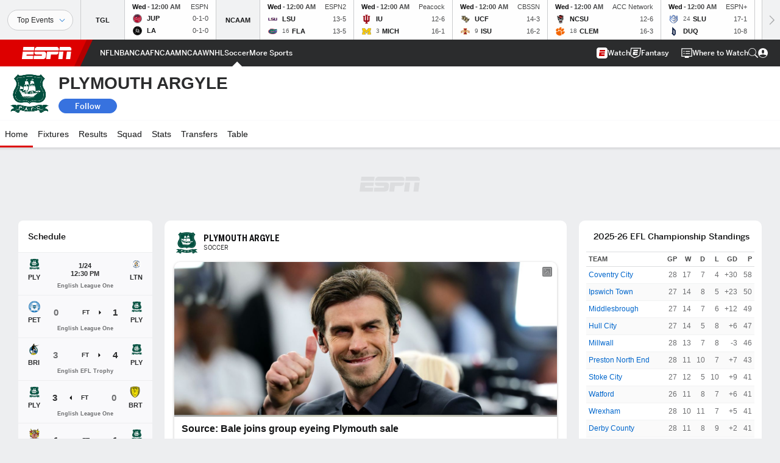

--- FILE ---
content_type: text/html; charset=utf-8
request_url: https://www.google.com/recaptcha/enterprise/anchor?ar=1&k=6LciB_gZAAAAAA_mwJ4G0XZ0BXWvLTt67V7YizXx&co=aHR0cHM6Ly9jZG4ucmVnaXN0ZXJkaXNuZXkuZ28uY29tOjQ0Mw..&hl=en&v=PoyoqOPhxBO7pBk68S4YbpHZ&size=invisible&anchor-ms=20000&execute-ms=30000&cb=c1s8kd7fv20i
body_size: 48623
content:
<!DOCTYPE HTML><html dir="ltr" lang="en"><head><meta http-equiv="Content-Type" content="text/html; charset=UTF-8">
<meta http-equiv="X-UA-Compatible" content="IE=edge">
<title>reCAPTCHA</title>
<style type="text/css">
/* cyrillic-ext */
@font-face {
  font-family: 'Roboto';
  font-style: normal;
  font-weight: 400;
  font-stretch: 100%;
  src: url(//fonts.gstatic.com/s/roboto/v48/KFO7CnqEu92Fr1ME7kSn66aGLdTylUAMa3GUBHMdazTgWw.woff2) format('woff2');
  unicode-range: U+0460-052F, U+1C80-1C8A, U+20B4, U+2DE0-2DFF, U+A640-A69F, U+FE2E-FE2F;
}
/* cyrillic */
@font-face {
  font-family: 'Roboto';
  font-style: normal;
  font-weight: 400;
  font-stretch: 100%;
  src: url(//fonts.gstatic.com/s/roboto/v48/KFO7CnqEu92Fr1ME7kSn66aGLdTylUAMa3iUBHMdazTgWw.woff2) format('woff2');
  unicode-range: U+0301, U+0400-045F, U+0490-0491, U+04B0-04B1, U+2116;
}
/* greek-ext */
@font-face {
  font-family: 'Roboto';
  font-style: normal;
  font-weight: 400;
  font-stretch: 100%;
  src: url(//fonts.gstatic.com/s/roboto/v48/KFO7CnqEu92Fr1ME7kSn66aGLdTylUAMa3CUBHMdazTgWw.woff2) format('woff2');
  unicode-range: U+1F00-1FFF;
}
/* greek */
@font-face {
  font-family: 'Roboto';
  font-style: normal;
  font-weight: 400;
  font-stretch: 100%;
  src: url(//fonts.gstatic.com/s/roboto/v48/KFO7CnqEu92Fr1ME7kSn66aGLdTylUAMa3-UBHMdazTgWw.woff2) format('woff2');
  unicode-range: U+0370-0377, U+037A-037F, U+0384-038A, U+038C, U+038E-03A1, U+03A3-03FF;
}
/* math */
@font-face {
  font-family: 'Roboto';
  font-style: normal;
  font-weight: 400;
  font-stretch: 100%;
  src: url(//fonts.gstatic.com/s/roboto/v48/KFO7CnqEu92Fr1ME7kSn66aGLdTylUAMawCUBHMdazTgWw.woff2) format('woff2');
  unicode-range: U+0302-0303, U+0305, U+0307-0308, U+0310, U+0312, U+0315, U+031A, U+0326-0327, U+032C, U+032F-0330, U+0332-0333, U+0338, U+033A, U+0346, U+034D, U+0391-03A1, U+03A3-03A9, U+03B1-03C9, U+03D1, U+03D5-03D6, U+03F0-03F1, U+03F4-03F5, U+2016-2017, U+2034-2038, U+203C, U+2040, U+2043, U+2047, U+2050, U+2057, U+205F, U+2070-2071, U+2074-208E, U+2090-209C, U+20D0-20DC, U+20E1, U+20E5-20EF, U+2100-2112, U+2114-2115, U+2117-2121, U+2123-214F, U+2190, U+2192, U+2194-21AE, U+21B0-21E5, U+21F1-21F2, U+21F4-2211, U+2213-2214, U+2216-22FF, U+2308-230B, U+2310, U+2319, U+231C-2321, U+2336-237A, U+237C, U+2395, U+239B-23B7, U+23D0, U+23DC-23E1, U+2474-2475, U+25AF, U+25B3, U+25B7, U+25BD, U+25C1, U+25CA, U+25CC, U+25FB, U+266D-266F, U+27C0-27FF, U+2900-2AFF, U+2B0E-2B11, U+2B30-2B4C, U+2BFE, U+3030, U+FF5B, U+FF5D, U+1D400-1D7FF, U+1EE00-1EEFF;
}
/* symbols */
@font-face {
  font-family: 'Roboto';
  font-style: normal;
  font-weight: 400;
  font-stretch: 100%;
  src: url(//fonts.gstatic.com/s/roboto/v48/KFO7CnqEu92Fr1ME7kSn66aGLdTylUAMaxKUBHMdazTgWw.woff2) format('woff2');
  unicode-range: U+0001-000C, U+000E-001F, U+007F-009F, U+20DD-20E0, U+20E2-20E4, U+2150-218F, U+2190, U+2192, U+2194-2199, U+21AF, U+21E6-21F0, U+21F3, U+2218-2219, U+2299, U+22C4-22C6, U+2300-243F, U+2440-244A, U+2460-24FF, U+25A0-27BF, U+2800-28FF, U+2921-2922, U+2981, U+29BF, U+29EB, U+2B00-2BFF, U+4DC0-4DFF, U+FFF9-FFFB, U+10140-1018E, U+10190-1019C, U+101A0, U+101D0-101FD, U+102E0-102FB, U+10E60-10E7E, U+1D2C0-1D2D3, U+1D2E0-1D37F, U+1F000-1F0FF, U+1F100-1F1AD, U+1F1E6-1F1FF, U+1F30D-1F30F, U+1F315, U+1F31C, U+1F31E, U+1F320-1F32C, U+1F336, U+1F378, U+1F37D, U+1F382, U+1F393-1F39F, U+1F3A7-1F3A8, U+1F3AC-1F3AF, U+1F3C2, U+1F3C4-1F3C6, U+1F3CA-1F3CE, U+1F3D4-1F3E0, U+1F3ED, U+1F3F1-1F3F3, U+1F3F5-1F3F7, U+1F408, U+1F415, U+1F41F, U+1F426, U+1F43F, U+1F441-1F442, U+1F444, U+1F446-1F449, U+1F44C-1F44E, U+1F453, U+1F46A, U+1F47D, U+1F4A3, U+1F4B0, U+1F4B3, U+1F4B9, U+1F4BB, U+1F4BF, U+1F4C8-1F4CB, U+1F4D6, U+1F4DA, U+1F4DF, U+1F4E3-1F4E6, U+1F4EA-1F4ED, U+1F4F7, U+1F4F9-1F4FB, U+1F4FD-1F4FE, U+1F503, U+1F507-1F50B, U+1F50D, U+1F512-1F513, U+1F53E-1F54A, U+1F54F-1F5FA, U+1F610, U+1F650-1F67F, U+1F687, U+1F68D, U+1F691, U+1F694, U+1F698, U+1F6AD, U+1F6B2, U+1F6B9-1F6BA, U+1F6BC, U+1F6C6-1F6CF, U+1F6D3-1F6D7, U+1F6E0-1F6EA, U+1F6F0-1F6F3, U+1F6F7-1F6FC, U+1F700-1F7FF, U+1F800-1F80B, U+1F810-1F847, U+1F850-1F859, U+1F860-1F887, U+1F890-1F8AD, U+1F8B0-1F8BB, U+1F8C0-1F8C1, U+1F900-1F90B, U+1F93B, U+1F946, U+1F984, U+1F996, U+1F9E9, U+1FA00-1FA6F, U+1FA70-1FA7C, U+1FA80-1FA89, U+1FA8F-1FAC6, U+1FACE-1FADC, U+1FADF-1FAE9, U+1FAF0-1FAF8, U+1FB00-1FBFF;
}
/* vietnamese */
@font-face {
  font-family: 'Roboto';
  font-style: normal;
  font-weight: 400;
  font-stretch: 100%;
  src: url(//fonts.gstatic.com/s/roboto/v48/KFO7CnqEu92Fr1ME7kSn66aGLdTylUAMa3OUBHMdazTgWw.woff2) format('woff2');
  unicode-range: U+0102-0103, U+0110-0111, U+0128-0129, U+0168-0169, U+01A0-01A1, U+01AF-01B0, U+0300-0301, U+0303-0304, U+0308-0309, U+0323, U+0329, U+1EA0-1EF9, U+20AB;
}
/* latin-ext */
@font-face {
  font-family: 'Roboto';
  font-style: normal;
  font-weight: 400;
  font-stretch: 100%;
  src: url(//fonts.gstatic.com/s/roboto/v48/KFO7CnqEu92Fr1ME7kSn66aGLdTylUAMa3KUBHMdazTgWw.woff2) format('woff2');
  unicode-range: U+0100-02BA, U+02BD-02C5, U+02C7-02CC, U+02CE-02D7, U+02DD-02FF, U+0304, U+0308, U+0329, U+1D00-1DBF, U+1E00-1E9F, U+1EF2-1EFF, U+2020, U+20A0-20AB, U+20AD-20C0, U+2113, U+2C60-2C7F, U+A720-A7FF;
}
/* latin */
@font-face {
  font-family: 'Roboto';
  font-style: normal;
  font-weight: 400;
  font-stretch: 100%;
  src: url(//fonts.gstatic.com/s/roboto/v48/KFO7CnqEu92Fr1ME7kSn66aGLdTylUAMa3yUBHMdazQ.woff2) format('woff2');
  unicode-range: U+0000-00FF, U+0131, U+0152-0153, U+02BB-02BC, U+02C6, U+02DA, U+02DC, U+0304, U+0308, U+0329, U+2000-206F, U+20AC, U+2122, U+2191, U+2193, U+2212, U+2215, U+FEFF, U+FFFD;
}
/* cyrillic-ext */
@font-face {
  font-family: 'Roboto';
  font-style: normal;
  font-weight: 500;
  font-stretch: 100%;
  src: url(//fonts.gstatic.com/s/roboto/v48/KFO7CnqEu92Fr1ME7kSn66aGLdTylUAMa3GUBHMdazTgWw.woff2) format('woff2');
  unicode-range: U+0460-052F, U+1C80-1C8A, U+20B4, U+2DE0-2DFF, U+A640-A69F, U+FE2E-FE2F;
}
/* cyrillic */
@font-face {
  font-family: 'Roboto';
  font-style: normal;
  font-weight: 500;
  font-stretch: 100%;
  src: url(//fonts.gstatic.com/s/roboto/v48/KFO7CnqEu92Fr1ME7kSn66aGLdTylUAMa3iUBHMdazTgWw.woff2) format('woff2');
  unicode-range: U+0301, U+0400-045F, U+0490-0491, U+04B0-04B1, U+2116;
}
/* greek-ext */
@font-face {
  font-family: 'Roboto';
  font-style: normal;
  font-weight: 500;
  font-stretch: 100%;
  src: url(//fonts.gstatic.com/s/roboto/v48/KFO7CnqEu92Fr1ME7kSn66aGLdTylUAMa3CUBHMdazTgWw.woff2) format('woff2');
  unicode-range: U+1F00-1FFF;
}
/* greek */
@font-face {
  font-family: 'Roboto';
  font-style: normal;
  font-weight: 500;
  font-stretch: 100%;
  src: url(//fonts.gstatic.com/s/roboto/v48/KFO7CnqEu92Fr1ME7kSn66aGLdTylUAMa3-UBHMdazTgWw.woff2) format('woff2');
  unicode-range: U+0370-0377, U+037A-037F, U+0384-038A, U+038C, U+038E-03A1, U+03A3-03FF;
}
/* math */
@font-face {
  font-family: 'Roboto';
  font-style: normal;
  font-weight: 500;
  font-stretch: 100%;
  src: url(//fonts.gstatic.com/s/roboto/v48/KFO7CnqEu92Fr1ME7kSn66aGLdTylUAMawCUBHMdazTgWw.woff2) format('woff2');
  unicode-range: U+0302-0303, U+0305, U+0307-0308, U+0310, U+0312, U+0315, U+031A, U+0326-0327, U+032C, U+032F-0330, U+0332-0333, U+0338, U+033A, U+0346, U+034D, U+0391-03A1, U+03A3-03A9, U+03B1-03C9, U+03D1, U+03D5-03D6, U+03F0-03F1, U+03F4-03F5, U+2016-2017, U+2034-2038, U+203C, U+2040, U+2043, U+2047, U+2050, U+2057, U+205F, U+2070-2071, U+2074-208E, U+2090-209C, U+20D0-20DC, U+20E1, U+20E5-20EF, U+2100-2112, U+2114-2115, U+2117-2121, U+2123-214F, U+2190, U+2192, U+2194-21AE, U+21B0-21E5, U+21F1-21F2, U+21F4-2211, U+2213-2214, U+2216-22FF, U+2308-230B, U+2310, U+2319, U+231C-2321, U+2336-237A, U+237C, U+2395, U+239B-23B7, U+23D0, U+23DC-23E1, U+2474-2475, U+25AF, U+25B3, U+25B7, U+25BD, U+25C1, U+25CA, U+25CC, U+25FB, U+266D-266F, U+27C0-27FF, U+2900-2AFF, U+2B0E-2B11, U+2B30-2B4C, U+2BFE, U+3030, U+FF5B, U+FF5D, U+1D400-1D7FF, U+1EE00-1EEFF;
}
/* symbols */
@font-face {
  font-family: 'Roboto';
  font-style: normal;
  font-weight: 500;
  font-stretch: 100%;
  src: url(//fonts.gstatic.com/s/roboto/v48/KFO7CnqEu92Fr1ME7kSn66aGLdTylUAMaxKUBHMdazTgWw.woff2) format('woff2');
  unicode-range: U+0001-000C, U+000E-001F, U+007F-009F, U+20DD-20E0, U+20E2-20E4, U+2150-218F, U+2190, U+2192, U+2194-2199, U+21AF, U+21E6-21F0, U+21F3, U+2218-2219, U+2299, U+22C4-22C6, U+2300-243F, U+2440-244A, U+2460-24FF, U+25A0-27BF, U+2800-28FF, U+2921-2922, U+2981, U+29BF, U+29EB, U+2B00-2BFF, U+4DC0-4DFF, U+FFF9-FFFB, U+10140-1018E, U+10190-1019C, U+101A0, U+101D0-101FD, U+102E0-102FB, U+10E60-10E7E, U+1D2C0-1D2D3, U+1D2E0-1D37F, U+1F000-1F0FF, U+1F100-1F1AD, U+1F1E6-1F1FF, U+1F30D-1F30F, U+1F315, U+1F31C, U+1F31E, U+1F320-1F32C, U+1F336, U+1F378, U+1F37D, U+1F382, U+1F393-1F39F, U+1F3A7-1F3A8, U+1F3AC-1F3AF, U+1F3C2, U+1F3C4-1F3C6, U+1F3CA-1F3CE, U+1F3D4-1F3E0, U+1F3ED, U+1F3F1-1F3F3, U+1F3F5-1F3F7, U+1F408, U+1F415, U+1F41F, U+1F426, U+1F43F, U+1F441-1F442, U+1F444, U+1F446-1F449, U+1F44C-1F44E, U+1F453, U+1F46A, U+1F47D, U+1F4A3, U+1F4B0, U+1F4B3, U+1F4B9, U+1F4BB, U+1F4BF, U+1F4C8-1F4CB, U+1F4D6, U+1F4DA, U+1F4DF, U+1F4E3-1F4E6, U+1F4EA-1F4ED, U+1F4F7, U+1F4F9-1F4FB, U+1F4FD-1F4FE, U+1F503, U+1F507-1F50B, U+1F50D, U+1F512-1F513, U+1F53E-1F54A, U+1F54F-1F5FA, U+1F610, U+1F650-1F67F, U+1F687, U+1F68D, U+1F691, U+1F694, U+1F698, U+1F6AD, U+1F6B2, U+1F6B9-1F6BA, U+1F6BC, U+1F6C6-1F6CF, U+1F6D3-1F6D7, U+1F6E0-1F6EA, U+1F6F0-1F6F3, U+1F6F7-1F6FC, U+1F700-1F7FF, U+1F800-1F80B, U+1F810-1F847, U+1F850-1F859, U+1F860-1F887, U+1F890-1F8AD, U+1F8B0-1F8BB, U+1F8C0-1F8C1, U+1F900-1F90B, U+1F93B, U+1F946, U+1F984, U+1F996, U+1F9E9, U+1FA00-1FA6F, U+1FA70-1FA7C, U+1FA80-1FA89, U+1FA8F-1FAC6, U+1FACE-1FADC, U+1FADF-1FAE9, U+1FAF0-1FAF8, U+1FB00-1FBFF;
}
/* vietnamese */
@font-face {
  font-family: 'Roboto';
  font-style: normal;
  font-weight: 500;
  font-stretch: 100%;
  src: url(//fonts.gstatic.com/s/roboto/v48/KFO7CnqEu92Fr1ME7kSn66aGLdTylUAMa3OUBHMdazTgWw.woff2) format('woff2');
  unicode-range: U+0102-0103, U+0110-0111, U+0128-0129, U+0168-0169, U+01A0-01A1, U+01AF-01B0, U+0300-0301, U+0303-0304, U+0308-0309, U+0323, U+0329, U+1EA0-1EF9, U+20AB;
}
/* latin-ext */
@font-face {
  font-family: 'Roboto';
  font-style: normal;
  font-weight: 500;
  font-stretch: 100%;
  src: url(//fonts.gstatic.com/s/roboto/v48/KFO7CnqEu92Fr1ME7kSn66aGLdTylUAMa3KUBHMdazTgWw.woff2) format('woff2');
  unicode-range: U+0100-02BA, U+02BD-02C5, U+02C7-02CC, U+02CE-02D7, U+02DD-02FF, U+0304, U+0308, U+0329, U+1D00-1DBF, U+1E00-1E9F, U+1EF2-1EFF, U+2020, U+20A0-20AB, U+20AD-20C0, U+2113, U+2C60-2C7F, U+A720-A7FF;
}
/* latin */
@font-face {
  font-family: 'Roboto';
  font-style: normal;
  font-weight: 500;
  font-stretch: 100%;
  src: url(//fonts.gstatic.com/s/roboto/v48/KFO7CnqEu92Fr1ME7kSn66aGLdTylUAMa3yUBHMdazQ.woff2) format('woff2');
  unicode-range: U+0000-00FF, U+0131, U+0152-0153, U+02BB-02BC, U+02C6, U+02DA, U+02DC, U+0304, U+0308, U+0329, U+2000-206F, U+20AC, U+2122, U+2191, U+2193, U+2212, U+2215, U+FEFF, U+FFFD;
}
/* cyrillic-ext */
@font-face {
  font-family: 'Roboto';
  font-style: normal;
  font-weight: 900;
  font-stretch: 100%;
  src: url(//fonts.gstatic.com/s/roboto/v48/KFO7CnqEu92Fr1ME7kSn66aGLdTylUAMa3GUBHMdazTgWw.woff2) format('woff2');
  unicode-range: U+0460-052F, U+1C80-1C8A, U+20B4, U+2DE0-2DFF, U+A640-A69F, U+FE2E-FE2F;
}
/* cyrillic */
@font-face {
  font-family: 'Roboto';
  font-style: normal;
  font-weight: 900;
  font-stretch: 100%;
  src: url(//fonts.gstatic.com/s/roboto/v48/KFO7CnqEu92Fr1ME7kSn66aGLdTylUAMa3iUBHMdazTgWw.woff2) format('woff2');
  unicode-range: U+0301, U+0400-045F, U+0490-0491, U+04B0-04B1, U+2116;
}
/* greek-ext */
@font-face {
  font-family: 'Roboto';
  font-style: normal;
  font-weight: 900;
  font-stretch: 100%;
  src: url(//fonts.gstatic.com/s/roboto/v48/KFO7CnqEu92Fr1ME7kSn66aGLdTylUAMa3CUBHMdazTgWw.woff2) format('woff2');
  unicode-range: U+1F00-1FFF;
}
/* greek */
@font-face {
  font-family: 'Roboto';
  font-style: normal;
  font-weight: 900;
  font-stretch: 100%;
  src: url(//fonts.gstatic.com/s/roboto/v48/KFO7CnqEu92Fr1ME7kSn66aGLdTylUAMa3-UBHMdazTgWw.woff2) format('woff2');
  unicode-range: U+0370-0377, U+037A-037F, U+0384-038A, U+038C, U+038E-03A1, U+03A3-03FF;
}
/* math */
@font-face {
  font-family: 'Roboto';
  font-style: normal;
  font-weight: 900;
  font-stretch: 100%;
  src: url(//fonts.gstatic.com/s/roboto/v48/KFO7CnqEu92Fr1ME7kSn66aGLdTylUAMawCUBHMdazTgWw.woff2) format('woff2');
  unicode-range: U+0302-0303, U+0305, U+0307-0308, U+0310, U+0312, U+0315, U+031A, U+0326-0327, U+032C, U+032F-0330, U+0332-0333, U+0338, U+033A, U+0346, U+034D, U+0391-03A1, U+03A3-03A9, U+03B1-03C9, U+03D1, U+03D5-03D6, U+03F0-03F1, U+03F4-03F5, U+2016-2017, U+2034-2038, U+203C, U+2040, U+2043, U+2047, U+2050, U+2057, U+205F, U+2070-2071, U+2074-208E, U+2090-209C, U+20D0-20DC, U+20E1, U+20E5-20EF, U+2100-2112, U+2114-2115, U+2117-2121, U+2123-214F, U+2190, U+2192, U+2194-21AE, U+21B0-21E5, U+21F1-21F2, U+21F4-2211, U+2213-2214, U+2216-22FF, U+2308-230B, U+2310, U+2319, U+231C-2321, U+2336-237A, U+237C, U+2395, U+239B-23B7, U+23D0, U+23DC-23E1, U+2474-2475, U+25AF, U+25B3, U+25B7, U+25BD, U+25C1, U+25CA, U+25CC, U+25FB, U+266D-266F, U+27C0-27FF, U+2900-2AFF, U+2B0E-2B11, U+2B30-2B4C, U+2BFE, U+3030, U+FF5B, U+FF5D, U+1D400-1D7FF, U+1EE00-1EEFF;
}
/* symbols */
@font-face {
  font-family: 'Roboto';
  font-style: normal;
  font-weight: 900;
  font-stretch: 100%;
  src: url(//fonts.gstatic.com/s/roboto/v48/KFO7CnqEu92Fr1ME7kSn66aGLdTylUAMaxKUBHMdazTgWw.woff2) format('woff2');
  unicode-range: U+0001-000C, U+000E-001F, U+007F-009F, U+20DD-20E0, U+20E2-20E4, U+2150-218F, U+2190, U+2192, U+2194-2199, U+21AF, U+21E6-21F0, U+21F3, U+2218-2219, U+2299, U+22C4-22C6, U+2300-243F, U+2440-244A, U+2460-24FF, U+25A0-27BF, U+2800-28FF, U+2921-2922, U+2981, U+29BF, U+29EB, U+2B00-2BFF, U+4DC0-4DFF, U+FFF9-FFFB, U+10140-1018E, U+10190-1019C, U+101A0, U+101D0-101FD, U+102E0-102FB, U+10E60-10E7E, U+1D2C0-1D2D3, U+1D2E0-1D37F, U+1F000-1F0FF, U+1F100-1F1AD, U+1F1E6-1F1FF, U+1F30D-1F30F, U+1F315, U+1F31C, U+1F31E, U+1F320-1F32C, U+1F336, U+1F378, U+1F37D, U+1F382, U+1F393-1F39F, U+1F3A7-1F3A8, U+1F3AC-1F3AF, U+1F3C2, U+1F3C4-1F3C6, U+1F3CA-1F3CE, U+1F3D4-1F3E0, U+1F3ED, U+1F3F1-1F3F3, U+1F3F5-1F3F7, U+1F408, U+1F415, U+1F41F, U+1F426, U+1F43F, U+1F441-1F442, U+1F444, U+1F446-1F449, U+1F44C-1F44E, U+1F453, U+1F46A, U+1F47D, U+1F4A3, U+1F4B0, U+1F4B3, U+1F4B9, U+1F4BB, U+1F4BF, U+1F4C8-1F4CB, U+1F4D6, U+1F4DA, U+1F4DF, U+1F4E3-1F4E6, U+1F4EA-1F4ED, U+1F4F7, U+1F4F9-1F4FB, U+1F4FD-1F4FE, U+1F503, U+1F507-1F50B, U+1F50D, U+1F512-1F513, U+1F53E-1F54A, U+1F54F-1F5FA, U+1F610, U+1F650-1F67F, U+1F687, U+1F68D, U+1F691, U+1F694, U+1F698, U+1F6AD, U+1F6B2, U+1F6B9-1F6BA, U+1F6BC, U+1F6C6-1F6CF, U+1F6D3-1F6D7, U+1F6E0-1F6EA, U+1F6F0-1F6F3, U+1F6F7-1F6FC, U+1F700-1F7FF, U+1F800-1F80B, U+1F810-1F847, U+1F850-1F859, U+1F860-1F887, U+1F890-1F8AD, U+1F8B0-1F8BB, U+1F8C0-1F8C1, U+1F900-1F90B, U+1F93B, U+1F946, U+1F984, U+1F996, U+1F9E9, U+1FA00-1FA6F, U+1FA70-1FA7C, U+1FA80-1FA89, U+1FA8F-1FAC6, U+1FACE-1FADC, U+1FADF-1FAE9, U+1FAF0-1FAF8, U+1FB00-1FBFF;
}
/* vietnamese */
@font-face {
  font-family: 'Roboto';
  font-style: normal;
  font-weight: 900;
  font-stretch: 100%;
  src: url(//fonts.gstatic.com/s/roboto/v48/KFO7CnqEu92Fr1ME7kSn66aGLdTylUAMa3OUBHMdazTgWw.woff2) format('woff2');
  unicode-range: U+0102-0103, U+0110-0111, U+0128-0129, U+0168-0169, U+01A0-01A1, U+01AF-01B0, U+0300-0301, U+0303-0304, U+0308-0309, U+0323, U+0329, U+1EA0-1EF9, U+20AB;
}
/* latin-ext */
@font-face {
  font-family: 'Roboto';
  font-style: normal;
  font-weight: 900;
  font-stretch: 100%;
  src: url(//fonts.gstatic.com/s/roboto/v48/KFO7CnqEu92Fr1ME7kSn66aGLdTylUAMa3KUBHMdazTgWw.woff2) format('woff2');
  unicode-range: U+0100-02BA, U+02BD-02C5, U+02C7-02CC, U+02CE-02D7, U+02DD-02FF, U+0304, U+0308, U+0329, U+1D00-1DBF, U+1E00-1E9F, U+1EF2-1EFF, U+2020, U+20A0-20AB, U+20AD-20C0, U+2113, U+2C60-2C7F, U+A720-A7FF;
}
/* latin */
@font-face {
  font-family: 'Roboto';
  font-style: normal;
  font-weight: 900;
  font-stretch: 100%;
  src: url(//fonts.gstatic.com/s/roboto/v48/KFO7CnqEu92Fr1ME7kSn66aGLdTylUAMa3yUBHMdazQ.woff2) format('woff2');
  unicode-range: U+0000-00FF, U+0131, U+0152-0153, U+02BB-02BC, U+02C6, U+02DA, U+02DC, U+0304, U+0308, U+0329, U+2000-206F, U+20AC, U+2122, U+2191, U+2193, U+2212, U+2215, U+FEFF, U+FFFD;
}

</style>
<link rel="stylesheet" type="text/css" href="https://www.gstatic.com/recaptcha/releases/PoyoqOPhxBO7pBk68S4YbpHZ/styles__ltr.css">
<script nonce="muZVqHDUQ8Vwx8NkNq9wpg" type="text/javascript">window['__recaptcha_api'] = 'https://www.google.com/recaptcha/enterprise/';</script>
<script type="text/javascript" src="https://www.gstatic.com/recaptcha/releases/PoyoqOPhxBO7pBk68S4YbpHZ/recaptcha__en.js" nonce="muZVqHDUQ8Vwx8NkNq9wpg">
      
    </script></head>
<body><div id="rc-anchor-alert" class="rc-anchor-alert"></div>
<input type="hidden" id="recaptcha-token" value="[base64]">
<script type="text/javascript" nonce="muZVqHDUQ8Vwx8NkNq9wpg">
      recaptcha.anchor.Main.init("[\x22ainput\x22,[\x22bgdata\x22,\x22\x22,\[base64]/[base64]/[base64]/ZyhXLGgpOnEoW04sMjEsbF0sVywwKSxoKSxmYWxzZSxmYWxzZSl9Y2F0Y2goayl7RygzNTgsVyk/[base64]/[base64]/[base64]/[base64]/[base64]/[base64]/[base64]/bmV3IEJbT10oRFswXSk6dz09Mj9uZXcgQltPXShEWzBdLERbMV0pOnc9PTM/bmV3IEJbT10oRFswXSxEWzFdLERbMl0pOnc9PTQ/[base64]/[base64]/[base64]/[base64]/[base64]\\u003d\x22,\[base64]\\u003d\\u003d\x22,\x22w7g0DsK1wqnDuj5KJG1VD8O6wps1wo0vwo3CgMOdw7EAVMOVY8OcBSHDlsOaw4JzR8KFNghZTsODJgzDgzofw4UEJ8O/J8OGwo5aWycNVMKtFhDDnhBAQyDCqEvCrTZIcsO9w7XClsKtaCxXwoknwrVzw4VLTiwXwrM+woTChDzDjsKiB1Q4NsOcJDYYwp4/c08xECglexsLNMKDV8OGSMO+GgnCmgrDsHt6wqoQWgoqwq/DuMKvw7nDj8K9WlzDqhVywrFnw4xCecKaWGzDmE4jYMOmGMKTw7zDlsKYWk11IsOTPkNgw53CilkvN1VXfUBEWVc+esK/asKGwpwILcOAKcOBBMKjDcOCD8ONA8KxKsOTw5cwwoUXbMOkw5pNcDcAFGdQI8KVQSFXA3FTwpzDmcOqw494w4BAw54uwodfHBdxe2vDlMKXw5M+XGrDr8OXRcKuw5/Dt8OoTsKAaAXDnE3CnjsnworCmMOHeCXCoMOAasKswro2w6DDkwsIwrlpAn0EwqrDtHzCu8OKK8OGw4HDo8O1wofCpD7Dh8KAWMOVwqopwqXDrMK3w4jClMKPfcK8U0RZUcK5FBLDthjDtcKfLcOewrLDhMO8NSYPwp/DmsO6wroew7fCqwnDi8O7w7DDoMOUw5TCpsOww546KCVZMg7Dm3Emw5kUwo5VLnZAMWrDjMOFw57CsVfCrsO4ESfChRbChMK+M8KGMGLCkcOJKMK6wrxUEV9jFMKGwrNsw7fCpitowqrCjcK/KcKZwpErw50QNMO2FwrCrsKAP8KdAgRxwp7Co8OzN8K2w5Ynwpp6eDJBw6bDmgMaIsK6NMKxelUQw54dw5/Cl8O+LMORw6tcM8OjEsKcTR9Twp/CisKkPMKZGMKCRMOPQcOqYMKrFGQRJcKPwoc5w6nCjcKjw4pXLiPCqMOKw4vCoDFKGBgywpbCk2gpw6HDu0nDisKywqk7QhvCtcKJHR7DqMOVX1HCgy3CsUNjQsKBw5HDtsKjwqFNIcKCW8Khwp0ew5jCnmtlf8ORX8OZSB8/w5zDg2pEwq0lFsKQYcOaB0HDk3YxHcO0wr/CrDrCn8OhXcOaRGEpDUAkw7NVEy7DtmsIw6LDl2zCpG1IGxzDkhDDisO7w5Ytw5XDm8K4NcOGTjJaUcOmwoQ0O3TDhcKtN8K3wp/ChAFpMcOYw7wQWcKvw7U+ZD99wrhLw6LDoHRvTMOkw5rDisOlJsKmw49+wohJwqFgw7BMOT0GwoXCkMOvWybCqQgKbMOzCsO/AcKmw6oBBzbDncOFw7PCmsK+w6jCiCjCrDvDpxHDpGHCqgjCmcOdwq3Dr3rClkZtdcKbwqDCrwbCo3jDkVgxw4wFwqHDqMKnw7XDszYQfcOyw77DoMKnZ8Obwr/DsMKUw4fCpTJNw4B2wqpzw7dkwr3Csj1Ww6hrC1XDisOaGRTDl1rDs8OrHMOSw4Vjw5QGN8OawoHDhMOFKmLCqDcRRnzDpzBnwpMDw6jDnW4MLl7Co20ROMKPdX9hw71ZOCFwwq7Dp8KEKE1OwodSwqtiw6oyCcOpScOgw6XCjMKxwqvCmcOLw4l/wrfCiDtiwozDnAHDpMKsCxvCtljDhMORc8OiABc1w6Emw69hAUPCgzhWwoRDw4UpL3skW8OPJsKRacKzH8OZw5I1w6jCr8OPJUfCpx9vwrMJJ8KPw6jDlW4/BXXDkTHDvm5Ww67CoxwkRcOGOWLCmnLCiBgQWAHDkcO9w7oIWsKdH8KIwrQkwqELwoMUGWZTw7zDk8KSwobCo15zwqjDgXldHDVECcOtw5rCtm/Cpx4zwrDDhkURegUMGcOLPF3Cq8KYwrnDs8KLfW/DozZ+EMOJwp46b0LCg8KawrZ/HmMbTsObwp/DlgPDqsO0woMEXBfCnW96w4F9wpZkIMOKBB/[base64]/DmjPDusKMwr4two5Uw5opO0XCpXFww6gqaT/CmMOwHsOSdkzCrEccLsKJwp87MzwyBcOhwpXCuzkOw5XDocKow5PCn8KRJw0FQcKewqfDocOvYADCncODw6bCmi/DusOtwr7CpcOywr1FNm/CkcK4WsK8fh3CosKbwrfDjDMKwrfDjlIvwqrCowYswqfCv8K0wrBUw5sAw6rDr8KpRMOGwpXCq3R8w40vw6wgw7zDlcO+w4ofw4k3A8K6OyPConrDvMOlw4sow6YBw4Ajw5cQLx1VEsK8IcKGwpo3L0DDsCnDlsOKTU4QDMKwE314w4dxwqXDlMOlw7/CjMKqDcKtLsOVVmnDhMKoLsKLw73CucOBI8OXwpPCmH7Dl0fDuBzDiDM3A8KQA8OjdxHDtMKpBnQvw6zCtRrCkE81wqnDicK6w7MKwrLCnsOpFcK5GsKSBMOJwpUTFxjCoUl/dCjCrsOcXzsgKcK2wqkzwqUZYcOyw75Jw5tvwpRmc8OHFsKOw5dMUwVAw55Bwo7Cn8OJTcOFciXCjMOCw7Ftw5/DuMKlYcO7w6bDicOIwq4Mw57CpcObGmPDl0AGwoXDssOvYEJtV8OGLXDDncKrwo5Hw4bDsMOwwoEQwpfDmn9+w75GwoITwo0Ucg7Cn0/[base64]/[base64]/Cp8OyQ8KlwoVdWRw+KMOcwqwhw4bCh8Ogwpw3UcKsX8OnGTDDisKswq/[base64]/ZT3DsVrCh8KfwqnDgMOzb8KAw65JwoTDucO8NmcNdhQaJ8KHw7rCh0bDjXjCq2YXwqk+w7XCk8K9NMOIDjHDow5KXcOMwqLCkGh7b1wlw5bCtRVyw5dSb17Dvx/[base64]/[base64]/CtCd7worCg1t+w6rCtMO3w7rCgMOtwoXDoGPDssOTw5XDom/ClV7Co8KMCRVhwq97EW3CpsOjw7jCo1nDgXvDscOjPgZIwqMMw68wST8BV04jVRFnDMOrP8OfFsKtwqDCqirCgcO6w5RyRiF7AWfCt2x/wr7Ck8O6wqfCvl1sw5fDlC5hwpfCpAxFwqAlTMKVw7AuIcK0w7dqZCUQw53CoGl0HG4vZ8Kyw5dOVhMjPcKAVwfDnMK3VQvCrMKDP8OKKELCmcKTw7p5R8OEw4FAwr/DhnRJw6HCkXjDpVvCp8OewoTCuSh+V8OFwoQMKEbCkcOsVHErwok4PcOtdyVsUsOywq9BesKPw5LCngvCrMKgwpktw6NgOsKAw44jLXg4X0Jzw6EURiPDiVUuw4/Du8KpUlssbsOuFMKgC1dawqrCunAhSxRnRcKKwrHDgQ8iwqtkwr5YR3nDsnXDrsKpNMK5w4fCgMORwonChsOObQ7ClcOzZzDCgsOzwotvwozDtMKxwpwjV8KpwoQTwrwMwr7Cj2Q7w401HMOJwqJWD8Orw6/DtMODw5M3wqDDkMKTX8KZw7VzwqPCoQ4uD8OGw4Icw7PCtF3Cq0TDqzs8w6tVZXbCpSnDox4Qw6HDhsOlRFkgw6xjcGXCqMOvw5jCuzLDpjnDqjjCsMOswpJ3w5U6w4bChGvCjMKnfsK7w78edXNPwrw0wr5PdEtUfMOfw4NdwqfDgTESwrbCnkrCin/CiWlDwqvCqsKpw7fCtVE7woRkw6lCFcODw73CksOfwpTCjMO7WWs9wpXCr8KYcw/DjMOBw5JJw53Cu8OHw4diLUHDjsKnYD/[base64]/Ds3HCvTPCsS/DnMOKw4XDlS0mwopDesOgF8OJBsOcwqXCtcKfUcKFwqlEFXFLJsK8bcKSw7Maw6VGfMK+wpwgczB+wo51QMKiwqwww5XDjmBheT7Dg8OEwofChsOUMx7ChMOMwpUVwrMLw6daNcOWVXZWIMOdNsKMHcOecDbCsHguw77DsloSw5VcwrUFw7XCn0o/bcOAwprDk08lw7HCm17CvcKkEH3DtcOIG2JfUXcBX8KPwpTDjVPCvsOow5/DnnHDmsOgYHXDlwJmwqd5w75HwqnCvMK2wowmNMKFXRfCtj3CgizCnzjDpX03w43DtcKMISI8w4YrTsOxwoYJfcOXRztcYMOocMOTAsOIw4PCmm7ChAttGcOEZg/CvMOcw4XCvG9Fw6k/NsOkYMOJw4HDuUNpw7XDoC19w6bCt8Ohwp3CuMOjw67CplLDpgBhw73CqzXCvMKIAmYew7rDrcKRAmfCvcKbw702I0rDrFTCssK9w6jCuwk5w73ClgzCjMOXw7wywo0hw6/[base64]/DvcOlw6IaWUDDkRnDrMOQw5HCv2QDwr9zwqbDngTCr1tWw77Di8OIw7LDuGFgw7dcT8KCbMOowoh6D8OPLn9cwojDhQbCicKmwoULcMKEMxNnwoMswrdQIAbDhXAuw543wpcUw5vChy7ClnlnworDggsZVXLDlm4TwqzCvGrCuU/DgsKAG2MPw6fDnlzDpgLCvMKZwqjDkMOFw4dDwpkBPjzCtEtbw5TCmsKRIcKIwrTCvsKnwr4OA8ONKMKlwq9Mwp8mUUdzQgjDicONw5/DoBvCoW/[base64]/[base64]/DhQdEw5PCl8OdXEl2w6rCsMKgw6jDu8OcYhtYwpcpwrvCoyEiFUvCgATCssO7w7XCglxLfsKwJcKTw5vDli7CtQHClMOoLgsgw4lMSDDDo8OQCcOTw5PDrhHCmsK2w71/Y1Nnwp/Cm8Oowpdgw6vCu1XCmzHDlUhqw4rDicKawozDr8ODw5TDujUQw65sO8KQOnvDoSPDpUgcwrEqIyUHAcKyw5NnDVRaR0PCrEfCrMK1JMOYTmjCsDIRwohbw4zCv3FRwpg+ahzCicK2w7V4w53Cj8O7bVY3wpnDq8KYw55gMsK8w5ZDw53DusO4w6kgw4Zyw6HChsKVWV/DlBLClcOceANywrpMJETDo8KwIMK7w6Mmw4wcw7jCjMK/w5FVw7TClsOow4PDkmhWXlbCmsKMwpbCt28/w6IuwrHCs3JSwo7CklzDicKSw6hHw7PDtcODwrMWI8OhAMO5woXDvcKywrNLcH4vw55uw6/CqjnCpC8jexYyBUnCtMK3dcK6wpp/FsKWWsKaTRd7e8O8HTYFwpl7w5QefsKESsOzwrvCg1XCjRA8NsKTwp/DpD0KXcKmLMKvaiUpw7HDlcO7MUDDvMOZw6syWnPDq8Oqw7VtfcKUbAfDowZ7w4hQwpHDi8OUf8OxwrXCqMKHwr/Cpm5Ww6zCksOyNTHDhcORw7tFK8KRNB8dBMK8f8Oww57Dl1MyJMOiMMOuw4/CuEvCm8OcUMOmDiXCrcKEDsKawpEffQA2Z8KafcO3wqPCpcKhwpFdcMO7f8OfwrtDw7jDh8OBB0zDpU4dwoxgVEFPw5zCiwLClcOncFRUwqAoL3vDh8OdwonCg8O4worCmMK8wq/DqzMdwrzCkizCs8KmwpU4fA/Dm8OcwqvCpMKhwowfwojDrgsJUXzDgDDCpEwob33DrBctwqbCjTcnGMOOKnpwWMKPwrHDicOOw4nDs0AtWsKFCsKpY8OBw5M3N8KvDsKmwoHDl2/CgcOpwqFfwrfCpQMdID7Cp8OywpxSNEwNw7x1w5cLTcK/w5rCsng8w58bdCbDs8KmwrZlw5rDgMOIX8K4GBt+Lg1GfMOswonCssK0ZD5sw6Yfw43DnsOVw5AswqrCqCMgw7/[base64]/CoAbDh8KREhPCssKMw4vDv8O7Oxxsf3dyEMOIw5QAD0DCtVoLwpTDnVcSwpQKwpLDrMKnBMOXw4LCuMKyKGrDmcOCWMKqw6ZUwqTDu8OXSU3Duj45w7zDshcaS8O+E0FMw4jCkcKow6vDk8KxG3PCpjh6CsOmE8KEO8Ozw6RZKG/DlcO5w7zCvMOGwpjCnsKMw6sZM8KiwoPDusOVeRHCoMKqf8OQw59ewpnCv8KHwqV5KcKsZsKnwroswq3Co8KhOXvDssKgw6HDjnUBwpAyQsK0wqFoXG7DosOKFlx0wpTCsFxswp7DolHCsTXDiAbCrAkkwqPDg8Kswq3Cq8OwwpkFa8OVTcKMYcKeC0/CgMKlBwx7wqzDtT9/wqgzOCceEHAKw7DCpsOJwr3DtsKTwp9Rw703bycrwp5pKE7Cr8O8w7rDu8K8w4HDhBnDiEkWw7XCnsOuWsOtTTDDoQvDhE/CusOkRgAVemzCjkTDqMKdwppxeDV1w7jCnx8ac3nCqH7DmhUaeD/CosKGesOoDD5Dwo9AIcK3w7stZn81TMOyw5XCvMKjUC1Iw7jDnMKiInYld8OkTMOlLCvCt0M9wpjDi8KnwrIEBVfDlcOwIMKKAifCiQPDjMOpRC44RBfCoMKOw6sZwqQ6ZMORfsO+w7/CvsObYV8UwrhAWsO3LsKcw5vCnWZgEcK9wopsASQkCsOAwp7Cs2fDk8OOw5rDq8Kuw6nCj8KPBcKgbRkpQk3Dt8KFw786MsOFw7HCrmPCgMKaw7TCgsKPw7DDkMKew6jDr8KLwpcKw45DwojCj8KNX13DscKUBTNnw58mPjg3w5zChQ/Cn0rDocKhw6srQSXCghZow7/CinDDgsKuZ8KvdMKKaR7CisObDVHDtwtqeMK9VcKlw74/w50dHSFhwrJYw7AxfsOeEcK6wrpnF8O3wpjDuMKtOilNw6Fxw7bDggZRw6/[base64]/[base64]/CocOcwpvDjcObwoTCjTTClsOPJS3Con5JG0hkwpzDi8OBfMKVCMK1cFfDrcKMw6EFbcKIH09Gf8KNScKZbg7CjG7Dm8KdwoTDjcOqS8OcwqvDmsKPw5rDkWcMw7oYw5gQOnE1TCF7wqLDh1DChn/Coi7DgivCvmfDlXbDqMOYw5dcJ3bCpzFBHsOdw4Q8wqLDu8Oswplgw4hIPsOobsOXw6dYJ8KFwrbCk8Kxw7Vtw7Vtw7ciwrRkNsOSwpphPzvDsFkew6zDiBrChsO9wqUxFVfCjARAwqlGwqEQEMOjRcOOwow/w7N+w7BWwoBjO2LDiy/[base64]/CrEXDqWw4wp40wrx2wr8+K8O8ZsK8w6wiW2HDrnzCnHrCh8K5Vjl5FDoyw6zDogdPcsKIwoJrw6UBwonDqRzDiMOccMOZZcKDCsOPw5YwwocYcjsZN3dDw4NLw5w1w5NkWhPDg8O1acONw6oBwq7CqcK/wrDCvzlbw7/CocKbBsO3wpfCu8KMLDHCvwbDr8K8wp3DrsKQb8O7KTvDscKNwpzDhkbCucO+NDTCssKVLxo8w4xvw4vDp0jDp2PDi8K8w44VBFzDrXTCrcKteMOuSsOTScO7TBfDnHBCwoJHfcOkMBpdXitYwpbCssK8Ey/Do8O7w6vClsOoQFl/[base64]/DlsKfPiUNwocrJjsDImgpw5vCnsO4wpBhwqjDhMOeA8OjL8KgDgvDt8KwPsOtL8O7w4xQCCfCjMOLGcKKKcKQwpESAh0gw6jDl3l3SMOhwozDmcOYwpxfw6DDgwdaA2NGCsKbf8Kvw7hIw4wsWMKOMXItwp7Dj0zDhmXDucOiw6nCmMOdwqwLwos9DMO9wpzDisK9d1/[base64]/Dg3LDvcKgTGrCo3nCu8KUWcKLwqDDjcOUw41Cw63Cr0EgEWzCmsK7w53CmxXCicK1wp01MMOiKMOPdMKZwr9Lwp/DhmfDlGnCom/DqVnDmQ/DnsO9woRLw5bCq8OYwrR1wrxlwo8Rwr5WwqTDksKRLw/DsHTDhn7Dm8ONYsO6WMKYCcO2VcOzKMK/Hl5VeQnCvMKDH8ONwq0VKzEvAMONwqlCP8K0JMOZEsOmwr3DocOcwqoEP8OnKiLCnBzDuX7CrGXCgEZDwo8UTHUOYcO6wqXDp1nDmywJw6rCl0fDu8OcZsKYwqxswqnDjMK3wo85w7nCv8KHw5Rdw7ZowqnDrsOHwoXCsxLDmjDCncOZLiLCsMKTV8O3wq/CvwvDl8KWw4IKd8KDw64VPsOxe8KjwqsNLcKKw6bDmsOwQDDCpXLDv0FjwoAmbn88ACHDsUfCncO3KCFMw78Bwp1vw5fCu8K0w4gCMMK+w6xqwqYcw6rCuRHCuFvCisKaw4PDrmnDmcOMwrHCnw3Ck8K3UsKdMgXDhwnCj1rDs8O9KVheworDtsOxw4p/dRZMwq/[base64]/DoMK8F8KBdcOJNg7Cm8O/[base64]/CjcK9w6vCqMKew4fClxdBwptzKcKMZ8Okw7HCvWYmwoEibcKrM8OMw6jDpMOVw4d/acKSwpM7eMK8fCt4w5fCscONwqHDlyYVYnlNR8KDwqzDphhcw50/[base64]/CtMOLFMOMw5MGRMOeO0YzOQ/Co8KhKmzCsiRBb8KXw77CkcKCGsKfG8OndgLDscOiwpzCh2LDjns+UcO4wprCrsOIw5Afwpslw7XCuhLCizZUWcKRwp/CiMOVKD5OK8Osw6pvw7fDiW/[base64]/CmsOVwrjDtx8iacKeP8O2wqM+woHClcOvfxcFwr7ChcOMwqVzUyDDl8KAw61Qw4fCpsO1I8KKeWBPwoDCkcOPw7NGwrTCtHnDojoiW8Kpwqg/MyYOQMKNfcKUwrTCicK3wqfDucOuw55UwrjDtsOjCsOpU8KZbALDt8OKwqdNw6YWwr4yazvCkQ/DuipaN8OhB1bDg8OXMcKFZSvCvcOtQcO0UEHDoMOicwvDsgvDqcOpHsKoCW/DmcKYf2o9aW9dRMOKIwcpw75eecKqw6Vjw7jDmGYfwpHCrcKOw6bDhsKxOcK5fA8SPR4rWC3DjMOkI1l8AsK/anTCl8KJw7DDjkwKwqXCvcOwRgkuwr8FP8K8QcKBaB/CssK2wpkpM2nDhsOhM8KTw48fwq7DhzHClTjDlyV/w5Efw6bDtsKqwpZFKnbDvsO6wqXDgCRdwr3DrcK8A8Kmw7zCuTfDssONw43CtMO/[base64]/CvMKywoPDq8OVw55JMg3CnDbCpmRJV8K9woXCsyzDu33CuTg2FMO2wpw+LykINMKUwpYRw6bCpcOVw6B+wrTDrisgwrzCjDPCusKzwpwLYwXCjTXDnF/DpBzCuMOhwpZOw6XDkyNVU8KKYSXDpi1fJQXCmyvDs8OHw6fCmMOrw4PDuhHClQALecOXw5HCrMOybcOHw45gwpzDjcKjwoVvwpYaw5paBcO/wpF3KcOCwrMwwoZuQ8Kuwqdxw4rDlAhXwq3Dt8OyLETCtyM/OhzCmcO2ZcO4w6/[base64]/aSrCgMKPwo8pQcKVR8OnwqB/el5uazYrOcKuw4U4w73DqVwzwrnDoEREWcKsf8OwaMKNJsOuw7QJJMKhwpkPwp3CvBQew7B9T8K2woVrfH1ew79nLmHCl2Acwo4idsOIw4/Dt8OFRkQFwrNdGBXCmDnDicKJw7Aqwq5/w6/DhlHDj8OWwpvDjcKjXSoBw7LChk/[base64]/DviNbaV3CosO3w5DDoQXCvzjDumfCjsOZFg9UacKMbQ9/wokVwpvCmMO/ecKzMsK/[base64]/wr5+C8KDwqh4w5LDtMOKChodwprCusKDOnVqw5/CjhjCl1fDt8O/[base64]/Dg8O9ZWBLwpN4wqHDpWrCrsKhw7rDsCNfP3HDjcO9XHceWcKKfSxKw5rDnD7Cl8OaKXbCocOSLMOZw4vCtMOMw4fDiMKbw6vCilFbwrYhIcKLw7Eawrliwo3CvAnDl8OnUiHDrMOpWHbChcOoSn5iIMOpTMKLwq3CiMOow5PDsVMXfkjDjsO/wrZKwr/CgxnCpsKzw6PDv8Owwqwpw6HDjcKVXQHDmAZCLTTDpDYGw6JfPQzDojXCoMKDZj7DoMKcw5AjMgZ3JsOOMcKtw4vCisKzw7bCnFoLeU3Ck8ONE8KCwo1AU3LCnMKCwrLDvB9uYxbDpMOPfMKowrjCqAVzwp5DwobCgMOPdcOPw4/CnVXCrj8Gwq3DuxFNwo7DosKcwqLCkcKaYMOCw5jComTCqUbCo05lw43DvF/[base64]/w5pldsKdW8Ktw7xmwrQYwqHDlMKYwpgNRG/CpMKlwpQtwoIdLcOEX8Kxw5fDgRQldsOGJsKtw7HDpsOpSjx1w4bDgAbCugrCkwp9O0M5MzXDgcOyRhUMwpPCtUXCrk7CjcKSwoXDusKrdRTCsgXCnTN2RG7CpFnDhiXCosO1ES3DkMKCw5/DkX1ew4pZw4nCrBrCnMKCBsOgw43Dv8OqwqXCtwpiwrvCvyhYw6HCgsOcwqDCm0Vswp3CrVzCrsKvIcKKw4LCsGk1wotndE7Cl8KawrwgwpJ5f0Flw67Clm8gwqY+wqnDuRUPHg97w6c+wrrCiTk4w5hMw6fDnH3Dt8O8KMOcw6vDksOWfsOUwqstG8KhwrA8w7cUw5/[base64]/wpoNY2QUw4kQwrB0wqDCqWPCknV6w50ZHV7Cm8KKw6LCmMO8L3QFaMKVTFssw5pbLcKxBMOoJcKZwqJew6PDncKHw4lzw6x3AMKmw7TCpVPDgj1Kw57CrcOEFcK2wo9uIk/CqCTCt8KdMsO6IMO9Ew3Cv0YbKMKhw6nDvsK6wrh3w57CgMKiKsO2NF5jJMKESAh7QiPChMKHwop3w6bDug/CqsKbU8KJw7ckaMKNw5LCkMK8TgbDlmPCkcOhXcOOw5PDsTfCvgBVCMOWAcOIw4TDqzjCh8Kpw5jCi8OQw5o5BT3Cg8OYN0cfQ8O4wpkSw75two/[base64]/Dny1WwrAcw4UqwrbDq8KiQmgKw57Dh8OUe8OawolmDjXCr8OFBDcBw4IhTsKXwp/[base64]/CucKJAWM1w4HDrcKFwpXCkMO8w4pcw4bCicOqw73Du8OCDWVSw6ppBsONw7DDnRfDrsOUw5o+wopFM8OYEcK0QUHDh8K5wrvDkEsVbwQaw60UTcOmwqfCocKlSmFiwpUTDMOnLl7Dm8OGw4dKMMK4LVDDssKdWMKCAGt+V8OMLHA7DSduwrrDu8OnH8OtwrxidRjCom/CsMKpayNDw58eA8KndjnDicOtCgJ8w6DDp8KzGF1YM8K9wrNGFzYhDMKQTg3CvGvDgWllfVfCvT8uw4kuwpJ9CkEsX1bCkcOlwoVmQMOeCjxZAsKDcU97woIuw4TDlXZ+BzTDpC3CmMKzAcKpwrjDsidFT8O5wq9wW8KCGivDu3MNPWtVGV/CscOgw7rDuMKbwp/[base64]/DmHJkwpvCi8Kcw4LDpcOhHcKdegp5JcO4w4R+A2vCvV/[base64]/CocODwq8jw6VweHZ7woDCphp9aWZbfsOEwpzDggrDhMOWJ8KcADJFJFzCvG7Ds8O3wqHDmG7CksOuDMOzw7EOw6/CqcO0w6oOSMOKPcK6wrfCujNNUALDpBzDvVPDh8KUJcOUcDB6w5VVMQ3CmMKNdcOFwrR1wqcQw4QBwr/DlsK5wqHDvmBMCn/DksONw63DqMOXwpbDtS54wrBIw5/DrnDDncOee8Knwp7DgsKFWMODU3w4U8O2wo/DmwLDiMOEGMKpw5dlw5UswrvDo8Kzw57DnmHCvMKjNMK0w6nDscKAdMKsw4crw6INw6tvE8Kxwo9pwrZmNljCq2PDoMOdVsOYw4PDrU3Cnwtfbm/DqsOlw7bDkcOmw7nChsOwwoLDrzXCgEgQwoBCw6nDiMKuwp/DmcO1wozDjSfCrsOCJXJ9agNyw4PDlRDDrsKYXMO2GsOlw7bCjMOLPMKhwpfCuQ/Cn8KCYMOrPkrCp3g2wp5cwqZVSMOswqDCmRIIwoVIHAFswp/Cn2PDmMKTRsODw5TDsygIXDvDmx5pcETDgGNlwrgAd8OHwotLRMKew5A7wps9B8KcK8Krw5PDlMKmwrgqGFPDoFHDiGsOf1g5w7k2wqDCtsKEw5wdZsOJw4HCnFnCgR/DpHDCscKQwrFKw7jDhMO9b8OhLcK1w649w6QfHg/DosObwrLCk8KtNz3DvsKAwpnDoi8zw4FGw7sGwptgUiprw7bCmMKtc389wpxFaWlHIMOXNcOuwqkYXVXDj8OaImTCjG4WPcOdETfDisOrM8OsTi58HUrCrcKbHElcw5DCrynCrcOkICfCvcKlFTRMw69Bwp03w44Ow4NFa8OACEPDvcK3OsOEK0ljwr/DmQrCtsOnw4wEw4onY8Ksw7Jiw61DwqzDtMOowq4WD3xpw5LDu8K9YsOKJg3CnBRZwr3CmcKsw4scDDBBw5vDusOSXhJBworDo8KkWcOWw6bDu1dBVk3ClcOSd8KXw63DtCHCi8OiwozCssOPRAJOaMKdwrIYwq/CsMKXwozCrh7DkcKywpQRdsOFwq1hBsK8wpB6J8KoAMKNw558N8KwZcKdwo/[base64]/wp3DhcKYIQzDiV3CkcOSw5Y0w4bDq23DscKAI8KyMEABIsOgFsKYdwbCr2LDrn1iXsKtw7PDvcKPwpLDgS/[base64]/CmAdew6rCsmIVwoXCqxErGSEZdSJeezoMw5E4UcKJbcKEJzbDqHHCscKLw4EWYxXDuER/wq3CisKuwoDDucKmwobDt8O1w5cBw7HCgBDCucO1U8OjwrAww51xw6Z4OMO1cxDDkyJ8w63Cv8OGdADDuFxkw6M8IsKowrbDiG/ClMOfZibDqsOnRTrCmsKyNy3CumDDvGQgRcK0w44YwrDDth7CpcK5wpjDmcOcNsOhwpNRw5zDpsOSwpgFw4jDrMKwMMONw6krV8OuXD10w7HCssKtwqUxNFzDpUzChyseZg9iw5TCh8OMwpnCtMKue8K5w5vDmGR8NcOmwpVkwpjCnMKePQ3CkcK/w77CnRsbw6fCnVNpwoAnesO9w6UmWMO8T8KOJMORIcOJw7HDiBjCqcOyc28VGU3DvsOEEcK5EHsgGR0Jw79kwqlub8OQw4IyS09zJsKMYMOXw6nCuzTCkcOUwqDCpgXDuz/[base64]/MsOVwqrCl07ChVLCicOFwrVAwobDkn3DtMOwSMOqNF7DpsOlXcKSCcOow7IOw5RIwq4AcD3DvBHChCLDicOpBxo2KgHDq0MSwpsYPizCkcKzQyg8N8Ovw7U2wqTDiBzCssKCwrZzw43Dn8KuwoxEXsKEw5Bew5rCoMO7V0zCkxbDg8Ovwql/UwfCg8K8FjDDh8ObYMKBYyticcKiwqTDnMKaG2rDtsO+wrkqHkXDjsK6dwvDr8KMb1nCp8OFw5RlwoLDuWHDlzV6w4w9FMOqwq1Cw7xBI8O/eFEAZHNrFMOQFWYfSsKzw7MBXmLDgGvChVYya2NBw7DCtMKoFsOCw6VLNsKawoVxXRfCjFbCnm4OwrZsw5zCvBzChMK/[base64]/wr/Dqj1nw5Q+AxbCsEzDvsK0wopXLy4mC1nDp17Cp1TDncKCNcK0wpTCknIHwrDChcOYEsKoKcKpwroEJsKoOj5eb8OXwr4dARlLPcKvw5NQH0Zzw53DuxRFwp/Ds8OTJsOJGyPDmWBiGnjCjEEDZMO0dsK8DMOdw4rDr8KEEDYmQ8O1fTvDg8KUwpJ4Pl8aVcOIDghowq3CpMKubMKRLMOSw5fCscO/NsK0Q8Krw6vChcO0wq9Lw7jCvHkhcSIDbsKTWMK5UlnDkcOKwpFVJBpMw4DDj8KSUsKvMkbCqMO/YVNTwoUZDMKacMKWwpgrwoUVP8KSw4lPwrEHw6PDpsOaKBYtIsO7PhXCsHnDmsOrwop7w6AkwqkSwonDucKNw57ClWPDvgjDs8K7MMKSHQ5nSXnDtEvDmMKVCCh7Sgt7f0/[base64]/[base64]/IMKtw7rCi8KBw7Fuw6ZZa8K8F8KLwq55woLCmMOBIF5zCi/DvsKYw5luN8KAw6nCmlkMw53DlzDDlcKLIsKDw4pcLHU3AAFLwrd4WgPCjsKvDcObK8KyVsKCw6/DoMO4aQtKFFvDvcOuFG/DmXfDrwUIw4hWOMOVwod3w73CqBBJw53Du8KMwopnJcKawqvCtn3Dn8Kbw4FgBSALwpnCh8OOw7nCtjQPanwIGWDCq8OywoXDvcO/woF6w40wwoDCuMKbw7VaQ0LCskPDkn9Nd3/[base64]/DksO/AMOkw5grw69gTsORw4cMKMOKw5pbGijCi8KOXcORw4jDr8OCwrfCigjDjsONw41fI8ODWsOySAPCpxrCvsKFO2zCkMKKfcK2EEfDqsO4BAB1w7nClMKSOsOwF27CmgXDt8KawprDpEc7OVx/wrMMwosDw77Cn2TDgsK+wrHDvxosJQUKw4wmDAplZhzCpsKIFMK8IRZrGjzCkcKyfHnCoMONURrCucO8I8O0w5ASwq4HDTDCpsK8w6DCpcOGwrzDisOYw4DCosOHwo/CvsOAV8OGQQ7DknLCtcOOQsOCwoQAWXVAGTPDnwwPcVvClgk5w6cWclYRDsKewoXDrMOcwpjCvHLCt0bDn1liQ8KWc8K0wooPHjrCmQ5sw45nw5/Cnz1Cw7jCjAjDgiEjX3bDlC/Dvyl7w4QNOsK2P8KuJkvDhMOnwpXCk8KewonDtsOIIcKTX8OGwp9Kw5fDh8KEwq4OwrvDisK9G2DCjTUMwpDDnSDDqmrDjsKIwro3wrbClnDCixlgEMO3w7vCtsOBHETCusOFwr4Mw7TCoibCm8O4dMO9wozDtsK7wp5rPsOLJcOKw5/DnTzDrMOSwofCrlLDtSsOO8OIGcKcRcKRw5Mmw6vDnhA0CsOGw5nCo0sKBsOUwobDi8O7PcKRw6nDhsOEw5BdXygKwq4xU8Kuw4TCokI4wpvCiBbCtRzDtsOpw7NOQ8Orw4NqGE4Yw5/DnCp5F3VMRMKjfcKAfyTCiynCmm1hWygWw6rDlV05E8OSCcK0TU/DhEwNb8KRw4sxZsOdwpdEQsKZw7vChUkdfFQ0QXoERsOfw7LDhMOldsK6woYVw6PChD3DhApXwpXCkHzCn8KbwodBwpnDlEPDqUNiwqMdw5zDsyoPw4Qfw6DCsXPClShJDWxARwpcwqLCr8ObA8KFfA4PRsOfwq/CusOKwqnCnsKAwoIJDRvDiSMlwpoTW8OjwqbDmwjDocKRw6JKw6XDi8KydDHCmMKxw6PDiT0nDkXCosOmwqBTH2UGQMKPw4zCjsOhPVMRwrPClMOJw6bCvMKrwqc9IMOYe8OUw40vwq/[base64]/DmkRKwpd5KMKlw4A9wrvCnsKuw5bCrmAaRMKkS8KtLRHDglDDpcK1w7I4ZsOtwrVsFsO0w6kZwqBBc8K4P0nDqVDCmMKGNgQHw7YTRDfDhAg3w5/CucKQHsONWsO9CMK8w6DCr8OWwrdBw5NfeyLDrxFaREoRw45oDsO9wo5MwrHCkzo/FsKOOSVKTcKBwrHDqy55wrJKNmTDpQHCsTfChHXDkcKAcMK4wo4nMj5tw5Vhw7dlwoFcdlHCvsO1RBfDjGFCV8OMw6PCumRAdXrChD/[base64]/CisObwpFNTMKPwrnDkWTDlGpVwpoow54LwqXCkFxjw5DDq1DDtcKTWBciY3ITw4fDokM8w75zOy4TZSFewo1ww7jCpRDDvHvDkW9ewqEGw4oJwrFdTcO6cBvDsgLCiMKrwpAXSUFUwprDsxMzW8K1LcO/K8KoJlgBc8K6Iy8IwqcPwqYeCcKywoPDksKFZcKkwrHDn2AraWLDhEvDr8O/d07DuMORBgVgPMOnwoYoI2PDmUHCij/Dh8KbLmLCrsOLwqEEDR1DVFnDpyLCusO/CABkw7dJECLDo8K6w7t9w74SRMKvw4YtwoPCn8Okw6QRIFBhdTnDm8KiIyLCicKvw5fDusKXw4s4A8OYbCwGcADCkcObw6QsFnXCtMOjwox0d0Bmwrc3PHzDlTfCt2E7w4zCsUXCksKSRsKiw7Iyw4s8bj0GRSB3w7bDgxROw73CmD/[base64]/CncOkw6HDpQHCkhPDqzV0w7dhwrvDv8Kyw6zCvToewrDDslXCm8KFw68+w7PClm/CrDZkfncIGTHCn8K3wpZvwqbDhSLDmMKfwoYww5zCicKjf8KZdMOKLWDDkg1mw47DsMO2wo/DtcKrOcOJJXwbwrVZCnTDqMOjwq1Aw4nDpXTDmkPDk8OTXsONw7Eew7R4W1fCpG/DuxYNU0XCrnLCp8K6RDLDi2Ahw7/Cp8KcwqfCsmdAwr18LE7DnA5dwo/[base64]/DjUMdw4csQsKvAwjDjCVSw6ldwrJtFxrDpDkVwq8SS8O3wogCSMKFwqAVw5pjbMKAAVUaP8KXAcKmZmMtw617OSHDncOXLsKAw6bCql/ComLCksOdw5rDrXRVQsKiw6XCu8OLSsOqwqNiwoDDtcKIHsKSRsOZw6fDm8OqZhYUwqY4CcKIN8OUw4/Dt8KTFT53ZMKsTcOOw75MwpLDmMO4KMKEWcKEQkXDv8K7wpR2KMKdeRByD8Ogw4VXwq5MXcOyOMOawqp2woI8w5DDv8OeVXnDjMOFwrs/NSHDucO0EMKlY0nDthTDscOhYGA1W8KNHsKnLxcCbcOTX8OsVsKpKsOfVTkYG10STMOWDSApfnzDk3lvw5t8dxwFacOjRH/Ck3JFw5hTw7FRelphw5/CgsKAZ2BRwrFzwogyw6LDh2TDu3PDt8OfYybCuzjChsOsKsK8w5VWQsKrRzfChMKDw5PDvn7Dtz/DgzwIwozCuW7DhMOtf8O0fDdvH1zCqMKjwrhmw5JEw5pXw6rDlMKCXsKLXMKlwod9TQ5yScOWaXMQwos8BQopwrYMw6hEdB1aJSVWwqfDljzDmnjDicOowp4Zw7/CoDDDhcOTS1TDnW5RwrvCuiNqPDjDmT0UwrrDtFNhwoHDpMOKwpbDji/DsG/CtX5GTiIaw6/[base64]/DpSPCo8OhGMOiLMOPw4nCsMOCYhXCt8Ouw586bz/[base64]/DusOlEcO8wofDkcK4wprCmMO+wo0Swq1KwpHCugUpBkUrKsKgwpZLw7dkwqc1wrbCusOZBcKPBMOAT1dnUG8uwo9bMcK0H8OFV8O5woElw4Iow5fCmTpufcOzw5HDl8O+wowlwrDCq1fDisO9f8K8AVcXcn7ChsORw5XDqMOYw5/CoiLDkmAcw4xFRsK+wqnDhgnCqcKLWMKiWSfDi8OffUBawpvDssKyYVbCmB8bwpzDklk7d3tgO0dlwrg+bDFBw7/DhApSRT3DgU/CjMO9wqV3w7LDjcOnBsOewq0RwqfDsBZvwpTDsB/Clg9jw4hnw4ERYsKlasKLBcKTwpZVw6PCn0FmwprDoxlrw48mw5AHBsOLw4JFGMKxKMOxwrNoBMK/fEfChQXCqMKEw743KMO8wp/[base64]/CssOdwp3CjcK/ZkQEFsOmSS8vw4LDqsO4VCgww681wrrCssKJVFgoJ8O1wrUaB8KsMD0nw6/DqMOAwqZBZMOPRcKzwpsZw7IvYMORwoEbw4XCgMK4OHjCscKFw6ZYwpclw6fCrcK8bn92B8OdL8KCP1PDnT7DucK6wooEwq9DwrrCqVE4QFbCrMO6w7/DqcOjw63CgSpvAxkYwpYLwrPCsh5oDVHDsmLDm8OPwpnDmzjCgMK1EnjDgsO+ZzPClMORw7ErQMKNw4jDjUXDk8OvEsK1J8ORwrHDoxTCoMKqGMKOw6nDnlEMwpJ/f8KHwo3DvVR5woQiwo3CqH/DgyUhw5HCkHjDtzouDMKGMBPCoihbFcOWTH0oG8KQSMKVZxDCgl7DgcKATGBywqpCwp0+RMKnwrLCt8OeeyTCgcKIw4gOw7V2wqI8dknCs8OpwppEwr/DrSHDug7ChcOxYMK+EBBZUxR1w6vDsTgyw4bDlMKow5nDqn5tCVPCscOTG8KIwrRuZnkLb8KnK8ORIhp8dFzDs8OiL3hFwoJawpN8BsKBw7zDisO5DcOyw7lRFMOYwpHDvkHCryo8GRZ7dMOCwqo/woFsXWwDw5/DukrCnsOzGsOBVxjCtcK4w58jw5IfZcOuGXLDhX/CqcOCwo5yS8KnZ1pUw57CtMOvw6ZDw77CtMKtbMOyHjtswpdhD0pGwp0owrLDjR3Cih7DgMK5wonCocOHbiLDusOHSWJKw6HDuCstwqd7Zg9cw4TDtMOYw63Dn8KXJMKFwqrCucO/BsO9TMOVA8KVwpYjU8ODFMKpE8OYMUrCn1DCjUXCkMOXNxnCicKzWVbDscK/OsKRScK8PMOAwprChhfDt8O0w406DsKgUsO9O0oAVsOHw5jCuMKSw5U1wqXDtQDCtsOFBinDp8KmW0N4woTDrcOewqcWwrTCgzDDhsOyw65CwpfCncKTNcKFw785emcbVi7DiMK7GcORwrjDoS7CnsK6w7rCosOkwq/[base64]/DmcKqE8OdWj3DjXVkYsKjcCl8w47Ci3DDocOcw41mJgBbwpYHw7XDicKCwoTCl8OywqopAsOOwpJPwojDtsOSDcKmwrIhRVXChjfDqMOpwr3DgxIDwqk0bsOEwqfDgsK2U8OBwohZw7LCqg52FnE/OnBoOnPCnsKLwoJTbTXDpsOTDl3Cv2pqw7LDncKuwpzClsKreDkhPDVxbGESMg7Du8OCCyI8wqbDhSDDpcOiDF5Xw5MywpMZwrnCtMKIwp1/Wl5cJcOpYm8Yw54AccKlPBfCusOPw6tXw7zDm8ORbMKrwoHCqE7CtVdIwojDmMOuw4XDrlnCjsO9wpHDvMOSAcK/HsKXTcKewq/DusO8NcKvwqrCoMO+wpU6RDbDtyPDkhxfw5pxUcOpwqR5dsOYw6F4M8KpFMK9w6w2wqB7B1TCjMKJGWnDmBnDokPCqcKWBMOiwpwsw7/DiRhCHAELw44YwqN/R8O3dlHDrUd5P2rCr8Kuw4BxA8O8SsKKw4NcFcOVwq5bO3NAwofDvcK6Z23DgMOHw5jDsMKIc3YIw7A9OyVeO1bDlAtleXd6wqTCnEMfcj1iFsKLw77CrcKLwprCuGNDE33CvsKOA8OFOcO5w57DvyE0w6tCUX/[base64]/[base64]/CiMKcJAYiw6ApwppRP8OyCkl/w5vDt8Krw6AwwovDtXTDucOhBTo/XxYLwok2GMK4wrnDpCcIwqPChyJOJSbDoMOQw7nCu8OMwocXwozDkylRwp3DuMOCFcO/wosTwpjCnXPDp8OVMxxsGcKowoQWU08Ew40MZ18QD8OmMcOSw4LDu8OFMRV5ExYwOMKyw6VcwrJCDzHCjSB3w4PDkUgxw7sFw4TCgUJeX1fChsOSw6BFNMKmwpDDkyvDksO9wprCv8O7QsO8wrLCql4Vw6FhcsK/[base64]/CusO6U8KyBWQRw5JiwrtnIMK1SsKRw7/DpcKYw4fDggM7QcK2BnzCvEYSDE8hwql9TUgyVcOCaG8aSXZMI1BiGVkqU8OtQQ0Ew7HCvU/DqsK3wqwXw4LCqkDDrjhhJcKWw5vCnR8CKcKtI3HCgMOuwoNTw6fChGwCwpLCtsO/wqjDn8OyJ8OewqTDvUtiO8OewpI6w4Fcw797KVlnBFAEacKGwrXDo8O7FsOqwo/DpDB3wrjDjHU3wroNw6R0w7Z9WcOdHMK3w68LbsOHwo9ASCR0wrkXFwFtw4caB8OCwoTDlQzDtcKlwrPDvxDCgjvCk8OOecODQMKGwqkiwqApOcKSwp4rVcKuwpcKw5DDtBjDn2wqdRPCv38/LMKQw6HDjMOzRRrCqlxAw48lw64UwqfCtz8MSm/Dn8OswoIPwpzCpMKyw4R9SEBSwr/DuMOvwrXDlMKkwqIdaMKjw5LCtcKHScOjNMOuJ0ZzO8OAwpPCqyldw6bDmWYVwpRcw4fDnSVEV8OfWcKxRcKWPcOewoELFsOEAy/Dt8OoasK8w4wka2DDjcKww4/[base64]/LUJOwpXDmH7Cvg7CqELCug7DusKaw6NuwqMOw480REDCimXDpTbCvsOpZDhdV8O6RiMecVzDs05hFwjCqlBHJcOSwq0TIhgYTRbDnsKFH0Rew6TDtxTDtMKtw68fJlLDiMKSEy/Dvx9HRMOHEHBkwpzDpUPCtMOvw5UPw5BOJcOvfSPCscK6woswV3vDr8OVbg3DjsOPBMOHw47CkQwGwo/[base64]/BCvCqiPCucOZQw\\u003d\\u003d\x22],null,[\x22conf\x22,null,\x226LciB_gZAAAAAA_mwJ4G0XZ0BXWvLTt67V7YizXx\x22,0,null,null,null,1,[21,125,63,73,95,87,41,43,42,83,102,105,109,121],[1017145,768],0,null,null,null,null,0,null,0,null,700,1,null,0,\[base64]/76lBhnEnQkZnOKMAhnM8xEZ\x22,0,0,null,null,1,null,0,0,null,null,null,0],\x22https://cdn.registerdisney.go.com:443\x22,null,[3,1,1],null,null,null,1,3600,[\x22https://www.google.com/intl/en/policies/privacy/\x22,\x22https://www.google.com/intl/en/policies/terms/\x22],\x228z0iqJORzIGbCG0XYOQdL8D1wxpL7k/mUr2nRif0hB8\\u003d\x22,1,0,null,1,1768952913451,0,0,[15],null,[231,100,205,33,17],\x22RC-Cd2aFFdpYS7bPw\x22,null,null,null,null,null,\x220dAFcWeA72toFBrBt3njXcSAVSGABlKpuQAeFAr2Py5lmqUyyy72qGk5FqiEFyLHyxWDnFPPQ6zOhW2ca4LWeOi27cl4z7pj4m2w\x22,1769035713416]");
    </script></body></html>

--- FILE ---
content_type: application/x-javascript;charset=utf-8
request_url: https://sw88.espn.com/id?d_visid_ver=5.5.0&d_fieldgroup=A&mcorgid=EE0201AC512D2BE80A490D4C%40AdobeOrg&mid=60761350363231635946135957173630265099&d_coppa=true&ts=1768949316723
body_size: -44
content:
{"mid":"60761350363231635946135957173630265099"}

--- FILE ---
content_type: application/javascript
request_url: http://cdn1.espn.net/fitt/e4131ccb5d0d-release-01-20-2026.2.0.3951/client/espnfitt/2305-bfc4c0e6.js
body_size: 4620
content:
(self.webpackChunkfitt=self.webpackChunkfitt||[]).push([[2305],{818115:(e,t,a)=>{"use strict";a.r(t),a.d(t,{WEBVIEW_ON_AFTER_FOLLOW:()=>n});const n="webview:onAfterFollow"},832305:(e,t,a)=>{const n=a(450239),s=a(605902),i=n.cstr,r=n.encURIComp,o=n.es,l=n.strlc,u=n.struc,c=n.idxOf,d=n.passThru,p=n.forEach,f=n.strReplace,g=n.regxTest,m=n.empty,h=n.first,E=n.FALSE,b=n.UNDEF,w=a(91344).Z.API_PARAMS.CONFIGURATION.W2W_MARKETPLACE,k=a(772221),v=a(864249),y=a(319495),A=y.isAbsolute,L=y.undoSEO,M=a(684967),O=M.evtCancel,N=a(278300),S=a(100420),T=a(722205),I=a(227361),C=a(354061),_=a(436968),x=a(435161),U=a(784486),P=a(471640),$=M.attr,D=a(710478),F=a(159766),{ON_AFTER_FOLLOW:R}=a(818115),W=F.setUserZipCookie,B=F.setAppVersionCookie,V=F.setEntitlementsCookie,G=F.setTVEntitlementsCookie,z=F.setIapPackagesCookie,K=F.getAppVersionCookie,j=a(822154),H=a(785477).default,J=H.EVENT_NAMES,Y=J.ARTICLE_POST_CLICK,Z=J.SHORTSTOP_POST_CLICK,q=J.VIDEO_POST_CLICK,Q=H.EVENT_NAME_DEFAULTS,X=a(390231).LEAGUE_NAMES,ee=j.WEBVIEW,te="data-",ae=te+"ad-option",ne=te+"clubhouse-uid",se=te+"clubhouse-guid",ie=te+"clubhouse-type",re=te+"clubhouse-section",oe=te+"game-link",le=te+"watch-gameid",ue=te+"audio-stationid",ce=te+"video-id",de=te+"feed-source",pe=te+"player-uid",fe=te+"follow-link",ge=te+"watch-streamid",me=te+"sc-callback-path",he=te+"show-exit-modal",Ee=te+"exit-text",be=te+"exit-type-name",we=te+"exit-type-value",ke=te+"article-id",ve=te+"shortstop-id",ye=te+"subscribe",Ae=te+"show-marketplace",Le=te+"show-picker",Me=te+"shortstop-url",Oe=te+"callback-url",Ne=te+"load-external-url",Se=te+"is-external",Te=te+"external-link",Ie=te+"event-id",Ce=te+"sport",_e=te+"league",xe=te+"configuration",Ue=te+"contributor-slug",Pe=te+"contributor-byline",$e=te+"video-headline",De=te+"track-play_location",Fe=te+"post-author",Re=te+"article-headline",We="sportscenter://x-callback-url/",Be=We+"showWatchStream?playGameID=",Ve=We+"showWatchStream?playID=",Ge=We+"playAudio?url=http://api-app.espn.com/v1/audio/stations/<STATIONID>?enable=airing,shows",ze=We+"showGame?url=",Ke=We+"showClubhouse?uid=",je=We+"showVideo?videoID=",He="A",Je="BUTTON",Ye="button",Ze=M.view(),qe=Ze&&Ze.location,Qe=qe&&qe.href,Xe=Qe&&L(Qe),et=Xe&&new y(Xe),tt=et&&et.params,at=tt&&tt.appearance,nt=tt&&tt.platform,st=tt&&tt.lang,it=tt&&tt.region,rt={sport:null,league:null},ot="takeAction",lt=n.TYPE_STR,ut=n.TYPE_OBJ,ct="",dt="=",pt="android",ft="launchOpenURL",gt="loadExternalURL",mt="openurl",ht="href",Et="contentID",bt=n.emptyAry,wt=n.emptyObj,kt={major:6,minor:6},vt={},yt={},At=["ad","cerebroId","description","duration","id","imgSrc","lang","source","headline","track","embed","showCaption","title"],Lt=/^data-track-/,Mt="event_name";function Ot(e){let t=e&&e.path||function(e){let t,a=[e];for(;t=e.parentElement;)a.push(t),e=t;return a}(e),a=!1,n=0;if(e.nodeName!==He&&e.nodeName!==Je)for(;t[++n]&&!a;){var s=t?.[n],i=s?.nodeName;i!==He&&i!==Je&&s?.role!==Ye||(e=s,a=!0)}return e}function Nt(e,t){const a=e?.attributes;let n={attributes:{},event_name:Q[t?.pageType]};if(!m(e?.dataset))return p(Array.from(a),(e=>{const{name:t,value:a}=e;if(g(Lt,t)&&a){const e=f(t,Lt,ct);e===Mt?n.event_name=a:n.attributes[e]=a}})),{analytics:n}}function St(e,t,a){let l,u,c,d=e&&!1===e.exLnks,p=Ot(a&&a.target),f=$(p,ne),g=$(p,se),m=$(p,ie),h=$(p,re),E=$(p,pe),L=$(p,oe),M=$(p,le),C=$(p,ge),x=$(p,de),U=$(p,ue),P=$(p,ce),F=$(p,fe),W=$(p,me),B=$(p,he),V=$(p,ke),G=$(p,ve),z=$(p,ye),j=$(p,Ae),H=$(p,Le),J=$(p,Oe),Q=$(p,Me),X=p&&p.className,te=p&&$(p,ht),He=-1!==n.idxOf(X,"external")||A(te)||$(p,Se),Je=e?.fntsyExtLnks,Ye=K()||"",Ze=rt&&(rt.league||rt.sport)||null,qe=rt&&rt.sport,Qe=!1;if(p?.dataset?.appEvent!==b&&(c=Nt(p,t),c&&(_(c,"analytics.attributes.league",c?.analytics?.attributes?.league||Ze),k.sendMessage("trackAnalytics",c))),d&&He)O(a);else if(Je&&!E)(He||f||L||V)&&(Tt(te),O(a));else if(f&&h)k.sendMessage(ot,{url:o(Ke+f+"&section="+h)}),O(a);else if(f)k.sendMessage("loadClubhouseWithUID",{uid:f}),O(a);else if(g)k.sendMessage("loadClubhouse",{guid:g,type:m}),O(a);else if(E)(Ze&&vt[Ze]||qe&&yt[qe])&&(Qe=!0),Qe&&Ye&&D(Ye,kt)?k.sendMessage("loadClubhouseWithUID",{uid:E}):Tt(te),O(a);else if(L)u=function(e){var t,a;if(e)return e=A(e)?e:`${v.getBaseURL()}${e}`,(a=(t=new y(e)).params||{})instanceof N||(a=N(a)),t.params=T(a,{modifier:ee,partial:"game",lang:st,region:it,platform:nt,appearance:at}),S(t.toString())}(te),k.sendMessage(ot,{url:ze+r(u)}),O(a);else if(M)l=Be+M,x&&(l=`${l}&feedSource=${x}`),k.sendMessage(ot,{url:o(l)}),O(a);else if(C)l=Ve+C,k.sendMessage(ot,{url:o(l)}),O(a);else if(U)k.sendMessage(ot,{url:o(Ge.replace("<STATIONID>",U))}),O(a);else if(P){let e=$(p,$e),t=$(p,De),n={url:je+P};(e||t)&&(n.analytics={},e&&(n.analytics.Event=q,n.analytics.programData=`${P}:${e}`),t&&(n.analytics.playLocation=t)),k.sendMessage(ot,n),O(a)}else if(F){let e=function(e){let t;try{if(t=i(e).split("?"),t&&t.length>1)return Object.fromEntries(new URLSearchParams(t[1]))}catch(e){console.error("Failed to parse followLink: ",e)}}(F),t=function(t){"Error Occurred"!==I(t,"params.params.completionStatus")?s.emit(R,e):console.error("Problem following: ",e)};k.sendMessage(ot,{url:o(We+F)},t),O(a)}else if(W)k.sendMessage(ot,{url:o(We+W)}),O(a);else if(V){let e=nt===pt?"uid":Et,t=st&&"en"!==st?"&contentorigin=deportes":ct,n=$(p,Fe),s=$(p,Re),i=`sportscenter://x-callback-url/showStory?${e}${dt}${V}&preserveNavStack=true${t}`,r={Event:Y,PostAuthor:n,ArticleHeadline:s};k.sendMessage(ot,{url:i,analytics:r}),O(a)}else if(G){let e=$(p,Ue),t=$(p,Pe),n=$(p,_e),s=$(p,Ce),i=`sportscenter://x-callback-url/showShortstop?${Et}${dt}${G}&contributorName${dt}${e||"espn"}&url${dt}${r(Q)}`,o={event:Z,league:n,postAuthor:t,postID:G,sport:s};k.sendMessage(ot,{url:i,analytics:o}),O(a)}else if(z)k.sendMessage(ot,{url:escape(We+z)}),O(a);else if(B){let e=$(p,Ee),n=$(p,be),s=$(p,we),i={gameId:t?.gameId,gameName:t?.shortTitle};n&&s&&(i[n]=s),k.sendMessage("showExitModal",{type:B,data:{analytics:i,url:te,header:e||ct}}),O(a)}else if(H)k.sendMessage("showPicker",{url:H}),O(a);else if(j){let e=$(p,xe),t=$(p,Ie),n=$(p,Ce),s=$(p,_e);k.sendMessage("loadMarketplace",{configuration:e||w,eventId:t,league:s,sport:n}),O(a)}else if(J)k.sendMessage(ot,{url:o(J)}),O(a);else if(He){let e=$(p,Te),t=$(p,Ne);e?k.loadMinibrowser(e):t?k.sendMessage(gt,{paramsUrl:te}):Tt(te,p),O(a)}else{var Xe=Ot(p),et=Xe&&$(Xe,ae),tt=Xe&&$(Xe,ht);et&&(Tt(tt,Xe),O(a))}}function Tt(e,t){A(e)||(e=y.resolve(e).toString()),(t&&$(t,ae))!==mt?k.loadMinibrowser(e):nt===pt?k.sendMessage(gt,{paramsUrl:e}):k.sendMessage(ft,{url:e})}function It(e){if(e&&typeof e===lt)return{version:e}}function Ct(e){if(e&&typeof e===lt&&5===e.length)return{zipcodeOverride:e}}function _t(e){if(e&&typeof e===lt)return{dtcNetworks:u(e)}}function xt(e){if(e&&typeof e===lt)return{supportedPackages:u(e)}}function Ut(e){if(e&&typeof e===lt)return{tveNetworks:l(e)}}function Pt(){let e={},t={version:It,zipcode:Ct,entitledPackages:_t,supportedPackages:xt,authorizedNetworks:Ut},a=0,i=n.keys(t).length;n.forEach(t,(function(t,r){k.getData(r,(function(){let r=t.apply(null,arguments);var o;r&&n.isObj(r)&&n.mix(e,r),++a===i&&(o=e,n.empty(o)||(B(o.version),W(o.zipcodeOverride),V(o.dtcNetworks),G(o.tveNetworks),z(o.supportedPackages),nt===pt&&s.emit("webview:setEntitlements",o.zipcodeOverride)))}))}))}vt[X.NFL]=!0,vt[X.COLLEGE_FOOTBALL]=!0,vt[X.NBA]=!0,vt[X.MENS_COLLEGE_BASKETBALL]=!0,vt[X.WNBA]=!0,vt[X.WOMENS_COLLEGE_BASKETBALL]=!0,vt[X.MLB]=!0,vt[X.NHL]=!0,yt[X.GOLF]=!0,yt[X.SOCCER]=!0,yt[X.MMA]=!0,e.exports={bindWebviewPageEvents:function(e,t){let a=M.elt("espnfitt");M.attach(a,"click",St.bind(null,e,t),!0)},getAnalyticsAttrs:Nt,getEntitlementsDataFromApp:Pt,getEventShortTitle:function(e,t){var a,n,s,i,r=e||wt,o=t||d;return r.shrtNm||(2===(a=r.tms||bt).length?(s=a[1]||wt,n=a[0]||wt,i=r.neutralSite?o("vs"):"@",`${n.abbrev} ${i} ${s.abbrev}`):void 0)},getTabName:function(e){const t=e?.page?.content?.gamepackage?.links,a=h(P(e?.routing?.location?.originalPathName,"/_/"));let n;return t&&a&&U(t,(e=>{if(-1!==c(e?.href,a))return n=e?.text,E})),n},initializeGameContent:function(e,t,a,n,i){if(e===pt&&window.linklanguage)try{window.linklanguage.receiveValueFromJs(JSON.stringify(t))}catch(e){console.log(e)}k.getData("isInsider",(function(e){a.insider=typeof e===ut?!0===e.isInsider||"true"===e.isInsider:e})),i?.enableNoSpoilerMode&&(window.globalGamecastTimestampUpdateEmitter=function(e){s.emit("gamecastTimestampUpdate",e)},k.sendMessage("getTimestampUpdate",{},"globalGamecastTimestampUpdateEmitter",null,{persistCallback:!0})),rt.sport=n&&n.sport||null,rt.league=n&&n.league||null},initializeArticleContent:function(){},initLeagueAndSportInfo:function(e){rt.sport=e&&e.sport||null,rt.league=e&&e.league||null},initializeWebviewEnvironment:function(){k.getData("useNewButtonLogic",(function(e){e&&Pt()})),window.addEventListener("message",(function(e){let t=e.origin;if("https://tpc.googlesyndication.com"!==t&&t!==window.location.origin)return;let a,n,s=e.data||wt;"espn.webview.openNativeBrowser"===s.action&&(a=s.url,a&&(-1!==c(a,We)?(n={url:a},k.sendMessage(ot,n),O(e)):nt===pt?(n={paramsUrl:a},k.sendMessage(gt,n),O(e)):(n={url:a},k.sendMessage(ft,n),O(e))))}))},transformVideoData:function(e){var t;return n.isAry(e)||(e=[e]),1===(t=x(e,(e=>{let t={},a=e&&e.appSrc,s=a&&a.adsSrc,i=a&&a.adsFreeSrc,r=e&&e.duration;if(s&&i){t.link=s,t.adFreeLink=i;let e={progressiveDownload:{href:s},source:{href:i}};t.links={mobile:e}}else console.error("Video missing one or more source URLs.",e.id);return r&&typeof r===lt&&(t.duration=function(e){try{if(e&&-1!==e.indexOf(":")){let t=e.split(":");return C(t,((e,t)=>60*e+parseInt(t,10)))}return parseInt(e,10)}catch(e){return 0}}(r)),n.forEach(At,(function(a){var n=e&&e[a];n&&!t[a]&&(t[a]=n)})),t}))).length?t[0]:t}}}}]);